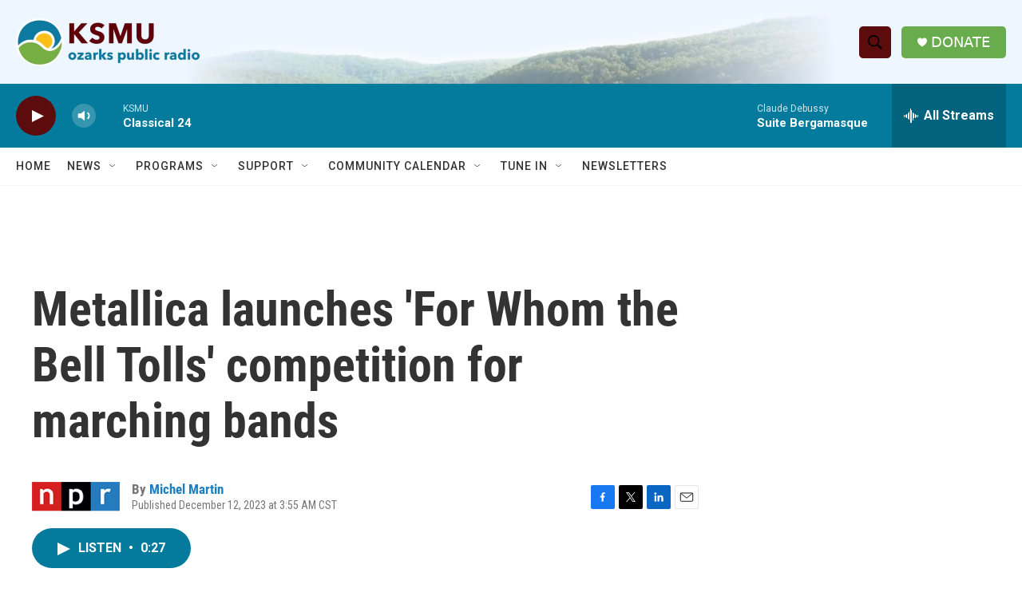

--- FILE ---
content_type: text/html; charset=utf-8
request_url: https://www.google.com/recaptcha/api2/aframe
body_size: 267
content:
<!DOCTYPE HTML><html><head><meta http-equiv="content-type" content="text/html; charset=UTF-8"></head><body><script nonce="YfqeupNSJLfNIM6sPRk8Fg">/** Anti-fraud and anti-abuse applications only. See google.com/recaptcha */ try{var clients={'sodar':'https://pagead2.googlesyndication.com/pagead/sodar?'};window.addEventListener("message",function(a){try{if(a.source===window.parent){var b=JSON.parse(a.data);var c=clients[b['id']];if(c){var d=document.createElement('img');d.src=c+b['params']+'&rc='+(localStorage.getItem("rc::a")?sessionStorage.getItem("rc::b"):"");window.document.body.appendChild(d);sessionStorage.setItem("rc::e",parseInt(sessionStorage.getItem("rc::e")||0)+1);localStorage.setItem("rc::h",'1768930107603');}}}catch(b){}});window.parent.postMessage("_grecaptcha_ready", "*");}catch(b){}</script></body></html>